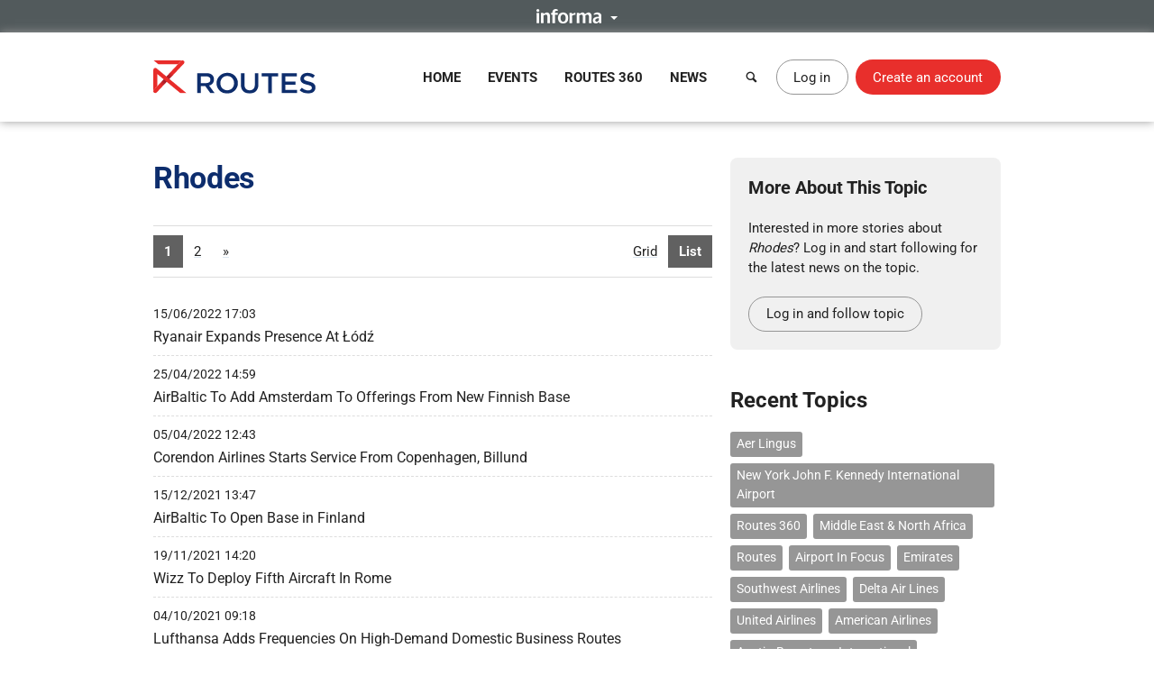

--- FILE ---
content_type: text/html; charset=UTF-8
request_url: https://www.routesonline.com/news/tagged/178/rhodes/?mode=summary
body_size: 9051
content:
<!DOCTYPE html>
<!--[if IE]><html class="ie noJS" lang="en-GB"><![endif]-->
<!--[if !IE]><!--><html class="noJS" lang="en-GB"><!--<![endif]-->
<head>
	<meta charset="UTF-8" />
	<meta name="viewport" content="width=device-width, initial-scale=1" />

	<title>Rhodes News | Routes</title>

			<meta name="description" content="" />
	
	<meta name="apple-mobile-web-app-title" content="Routes" />

	<link rel="shortcut icon" href="https://www.routesonline.com/favicon.ico" />

<link rel="apple-touch-icon" href="https://static.routesonline.com/images/common/apple-touch-icon-57x57.png" />
<link rel="apple-touch-icon" sizes="72x72" href="https://static.routesonline.com/images/common/apple-touch-icon-72x72.png" />
<link rel="apple-touch-icon" sizes="144x144" href="https://static.routesonline.com/images/common/apple-touch-icon-144x144.png" />

	
			<link rel="alternate" type="application/rss+xml" title="Rhodes" href="https://www.routesonline.com/news/tagged/178/rhodes.rss" />
	

	


	
			
	





	


	



















	

	<link rel="stylesheet" href="https://static.routesonline.com/stylesheets/main.css?ver=20260114g" />
<link rel="stylesheet" href="https://static.routesonline.com/stylesheets/pages/news-category.css?ver=20260114g" />
<link rel="stylesheet" href="https://static.routesonline.com/stylesheets/devices/print.css?ver=20260114g" media="print" />
<link rel="stylesheet" href="https://static.routesonline.com/stylesheets/vendor/cerabox.css?ver=20260114g" />

	<!--[if lt IE 9]><script src="https://static.routesonline.com/scripts/vendor/html5shiv/html5shiv.min.js?ver=20260114g"></script><![endif]-->
<!--[if lt IE 9]><script src="https://static.routesonline.com/scripts/vendor/html5shiv/html5shiv-printshiv.min.js?ver=20260114g"></script><![endif]-->


	<!-- Transcend Consent Management -->
<script src="https://static.routesonline.com/scripts/ConsentConfig.min.js?ver=20260114g" data-consent-endpoint="https://www.routesonline.com/ajax/cookie-consent/"></script>

<script>
	'use strict';function _typeof(t){return(_typeof='function'==typeof Symbol&&'symbol'==typeof Symbol.iterator?function(t){return typeof t}:function(t){return t&&'function'==typeof Symbol&&t.constructor===Symbol&&t!==Symbol.prototype?'symbol':typeof t})(t)}!function(){self.airgap?.ready||(self.airgap={readyQueue:[],ready(e){this.readyQueue.push(e)},...self.airgap});const e=()=>{const e='__tcfapiLocator',t=[],a=window;let n,s,o=a;for(;o;){try{if(o.frames[e]){n=o;break}}catch(e){}if(o===a.top)break;o=o.parent}n||(!function t(){const n=a.document,s=!!a.frames[e];if(!s)if(n.body){const t=n.createElement('iframe');t.style.cssText='display:none',t.name=e,n.body.appendChild(t)}else setTimeout(t,5);return!s}(),a.__tcfapi=function(...e){if(!e.length)return t;'setGdprApplies'===e[0]?e.length>3&&2===parseInt(e[1],10)&&'boolean'==typeof e[3]&&(s=e[3],'function'==typeof e[2]&&e[2]('set',!0)):'ping'===e[0]?'function'==typeof e[2]&&e[2]({gdprApplies:s,cmpLoaded:!1,cmpStatus:'stub'}):t.push(e)},a.addEventListener('message',(function(e){const t='string'==typeof e.data;let a={};if(t)try{a=JSON.parse(e.data)}catch(e){}else a=e.data;const n='object'==typeof a&&null!==a?a.__tcfapiCall:null;n&&window.__tcfapi(n.command,n.version,(function(a,s){let o={__tcfapiReturn:{returnValue:a,success:s,callId:n.callId}};e&&e.source&&e.source.postMessage&&e.source.postMessage(t?JSON.stringify(o):o,'*')}),n.parameter)}),!1))};airgap.ready((t=>{'TCF_EU'===t.loadOptions.consentManagerConfig.initialViewStateByPrivacyRegime[t.getRegimes()[0]]&&('undefined'!=typeof module?module.exports=e:e())}))}();
</script>

<script src="https://transcend-cdn.com/cm/ef49a3f1-d8c1-47d6-88fc-50e41130631f/airgap.js"
	data-cfasync="false"
	data-local-sync="allow-network-observable"
	data-prompt="1"
	data-report-only="off"
	data-dismissed-view-state="Collapsed"
	data-tcf-ui-dismissed-view-state="Collapsed"
></script>
<!-- End Transcend Consent Management -->
	<script>
	window.dataLayer = window.dataLayer || [];

			dataLayer.push(['set', "developer_id.dODQ2Mj", true]);
	
	</script>
	<!-- Google Tag Manager -->
<script>
	(function(w,d,s,l,i){w[l]=w[l]||[];w[l].push({'gtm.start':
	new Date().getTime(),event:'gtm.js'});var f=d.getElementsByTagName(s)[0],
	j=d.createElement(s),dl=l!='dataLayer'?'&l='+l:'';j.async=true;j.src=
	'https://www.googletagmanager.com/gtm.js?'+i+dl;f.parentNode.insertBefore(j,f);
	})(window,document,'script','dataLayer',"id=GTM-KPCXGSN");
</script>
<!-- End Google Tag Manager -->
	<!-- Google Analytics -->
<script>
	
	(function(i,s,o,g,r,a,m){i['GoogleAnalyticsObject']=r;i[r]=i[r]||function(){
		(i[r].q=i[r].q||[]).push(arguments)},i[r].l=1*new Date();a=s.createElement(o),
		m=s.getElementsByTagName(o)[0];a.async=1;a.src=g;m.parentNode.insertBefore(a,m)
	})(window,document,'script','https://www.google-analytics.com/analytics.js','ga');
	

	ga("create", "UA-6046771-1");
ga("set", "anonymizeIp", true);
ga("send", "pageview");
</script>
<!-- End Google Analytics -->

	<!-- Google Publisher Tag -->
<script async="async" src="https://securepubads.g.doubleclick.net/tag/js/gpt.js"></script>

<script>
	var googletag = googletag || {};
	googletag.cmd = googletag.cmd || [];

	googletag.adSlots = {};
	googletag.mappings = {};

	googletag.cmd.push(function() {
		// Get ad service
		var adService = googletag.pubads();

		// Configure ad service
		adService.enableAsyncRendering();
		adService.collapseEmptyDivs(true);

		if (self.airgap?.getConsent && !self.airgap.getConsent().confirmed) {
			adService.setTargeting('gdpr_banner', 'on');
		}

		// Set targeting params
		adService.setTargeting("news_tag", "rhodes");
adService.setTargeting("user_logged_in", "no");

		// Set size mappings
		googletag.mappings["leaderboard"] = googletag.sizeMapping()
.addSize([0,0], [320,50])
.addSize([750,200], [728,90])
.addSize([1000,250], [[728,90],[970,90],[970,250]])
.build();


		// Define ad slots and associate with service
		googletag.adSlots["bannerInterstitial"] = googletag.defineSlot("/2441/Routes_Online/news", [1,1], "bannerInterstitial").setTargeting('pos', "interstitial");
googletag.adSlots["bannerLeaderboard"] = googletag.defineSlot("/2441/Routes_Online/news", [[728,90],[970,90],[970,250],[320,50]], "bannerLeaderboard").defineSizeMapping(googletag.mappings["leaderboard"]).setTargeting('pos', "728_1");
googletag.adSlots["bannerMpu1"] = googletag.defineSlot("/2441/Routes_Online/news", [[300,250],[300,600]], "bannerMpu1").setTargeting('pos', ["300_1","mpu"]);
googletag.adSlots["bannerMpu2"] = googletag.defineSlot("/2441/Routes_Online/news", [[300,250],[300,600]], "bannerMpu2").setTargeting('pos', ["300_2","mpu2"]);
googletag.adSlots["bannerMpuArticle"] = googletag.defineSlot("/2441/Routes_Online/news", [300,250], "bannerMpuArticle").setTargeting('pos', ["300_1","mpu"]);
googletag.adSlots["bannerInArticle"] = googletag.defineSlot("/2441/Routes_Online/news", [300,250], "bannerInArticle").setTargeting('pos', "300_article");
googletag.adSlots["bannerTakeover"] = googletag.defineSlot("/2441/Routes_Online/news", [300,600], "bannerTakeover").setTargeting('pos', "takeover");
googletag.adSlots["bannerFloor"] = googletag.defineSlot("/2441/Routes_Online/news", [1,1], "bannerFloor").setTargeting('pos', "floor");
googletag.adSlots["bannerSite"] = googletag.defineOutOfPageSlot("/2441/Routes_Online/news", "bannerSite");

		// Setup ad rendered event
		adService.addEventListener('slotRenderEnded', function(e) {
			if (e.isEmpty) {
				return;
			}

			var el = document.getElementById(e.slot.getSlotElementId());

			if (el && !el.hasAttribute('data-banner')) {
				el.setAttribute('data-banner', 'rendered');
				el.className += ' isRendered';
			}
		});

		// Enable ad service
		googletag.enableServices();

		// Setup trigger for rendering ads
		var isLazyBanner = function (banner) {
			return /\bbanner-lazy\b/.test(banner.className);
		};

		var loadBanner = function (banner) {
			if (banner.id in googletag.adSlots === false) {
				return;
			}

			googletag.adSlots[banner.id].addService(adService);
			googletag.display(banner.id);
		};

		var banners = document.querySelectorAll('.banner');

		banners.forEach(function (banner) {
			if (!isLazyBanner(banner)) {
				loadBanner(banner);
			}
		});

		adService.enableLazyLoad({
			fetchMarginPercent: 100,
			renderMarginPercent: 0,
			mobileScaling: 2
		});

		banners.forEach(function (banner) {
			if (isLazyBanner(banner)) {
				loadBanner(banner);
			}
		});
	});
</script>
<!-- End Google Publisher Tag -->
	<!-- Google Interstitial Ads -->
<style>
	.gptHideContent {
		opacity: 0 !important;
	}
</style>

<script>
	function unhideMainContent() {
		var htmlRoot = document.documentElement;
		htmlRoot.className = htmlRoot.className.replace(/\s*gptHideContent/, '');
	}

	document.documentElement.className += ' gptHideContent';
</script>

<script src="https://static.routesonline.com/scripts/prestitial/ad-banner.js"></script>

<script>
	(function() {
		var isBlocked = window.xRokYeIsHL !== 'xRokYeIsHL';

		if (isBlocked) {
			unhideMainContent();
		} else {
			setTimeout(unhideMainContent, 3000);
		}
	})();

	googletag.cmd.push(function() {
		googletag.pubads().addEventListener('slotRenderEnded', function(e) {
			if (e.slot.getTargeting('pos').toString() === 'interstitial') {
				if (e.isEmpty) {
					unhideMainContent();
				} else {
					setTimeout(unhideMainContent, 1000);
				}
			}
		});
	});
</script>
<!-- End Google Interstitial Ads -->
</head>

<body data-account="loggedOut">

				<div id="wl_flogop_div" hidden>https://static.routesonline.com/images/common/logo-gpt.png</div>
	
	<div id="bannerInterstitial" class="banner banner-interstitial"></div>
		
	<div id="bannerFloor" class="banner banner-floor"></div>

	<ul class="skipLinks">
			<li><a class="skipLinks_item" href="#navigation">Skip to navigation</a></li>
	
	<li><a class="skipLinks_item" href="#content">Skip to content</a></li>
</ul>
	
	<section class="informaBar">
	<div id="informaContent" class="informaBar_wrapper" hidden>
		<div class="informaBar_columns wrapper">
			<p class="informaBar_column">
				This site is operated by a business or businesses owned by Informa PLC and all copyright resides with them.
				Informa PLC's registered office is 5 Howick Place, London SW1P 1WG. Registered in England and Wales. Number 8860726.
			</p>

			<div class="informaBar_column">
				<p>Routes is part of the Informa Markets Division of Informa PLC</p>

				<ul class="informaBar_list">
					<li class="informaBar_item informaBar_item-highlighted"><a rel="noopener" target="_blank" href="https://informa.com/">Informa PLC</a></li>
					<li class="informaBar_item"><a rel="noopener" target="_blank" href="https://informa.com/about-us/">About Us</a></li>
					<li class="informaBar_item"><a rel="noopener" target="_blank" href="https://informa.com/investors/">Investor Relations</a></li>
					<li class="informaBar_item"><a rel="noopener" target="_blank" href="https://informa.com/talent/">Talent</a></li>
				</ul>
			</div>
		</div>
	</div>

	<p class="informaBar_expandWrapper">
		<button id="informaExpand" class="informaBar_expand" type="button" aria-expanded="false">
			<img src="https://static.routesonline.com/images/common/informa-header.png" srcset="https://static.routesonline.com/images/common/informa-header@2x.png 2x" width="72" height="16" alt="About Informa" />
		</button>
	</p>
</section>
	<div id="siteHeader">
	<header class="siteHeader" role="banner">
		<div class="siteHeader_wrapper wrapper">
			<a class="siteLogo" href="https://www.routesonline.com/" title="Routes">
				<picture>
					<source type="image/svg+xml" srcset="https://static.routesonline.com/images/common/logo.svg" />
					<img src="https://static.routesonline.com/images/common/logo.png" width="180" height="37" alt="Routes logo" />
				</picture>
			</a>

				<nav id="navigation" class="mainNav leftFixed" role="navigation">
		<p class="notVisible">
			<strong>Menu Navigation:</strong>
		</p>

			<ul class="navMenu">
					<li class="navMenu_item">
									<a class="navMenu_link" href="https://www.routesonline.com/" data-event-tracking="navigation|home">Home</a>
				
							</li>
					<li class="navMenu_item subMenu">
									<a class="navMenu_link subMenu_title" href="https://www.routesonline.com/events/" data-event-tracking="navigation|events">Events</a>
				
									<div class="subMenu_dropdown subMenu_dropdown-split">
						<ul class="subMenu_list">
															<li class="subMenu_item">
									<a class="subMenu_link" href="https://www.routesonline.com/events/257/routes-americas-2026/" data-event-tracking="navigation|events/ram26">Routes Americas 2026</a>
								</li>

																							<li class="subMenu_item">
									<a class="subMenu_link" href="https://www.routesonline.com/events/258/routes-asia-2026/" data-event-tracking="navigation|events/ras26">Routes Asia 2026</a>
								</li>

																							<li class="subMenu_item">
									<a class="subMenu_link" href="https://www.routesonline.com/events/284/tourism-seasonality-summit-2026/" data-event-tracking="navigation|events/tss2">Tourism Seasonality Summit 2026</a>
								</li>

																							<li class="subMenu_item">
									<a class="subMenu_link" href="https://www.routesonline.com/events/259/routes-europe-2026/" data-event-tracking="navigation|events/reu26">Routes Europe 2026</a>
								</li>

																							<li class="subMenu_item">
									<a class="subMenu_link" href="https://www.routesonline.com/events/285/routes-world-2026/" data-event-tracking="navigation|events/rou26">Routes World 2026</a>
								</li>

																							<li class="subMenu_item">
									<a class="subMenu_link" href="https://www.routesonline.com/events/286/takeoff-north-america-2026/" data-event-tracking="navigation|events/tona26">TakeOff North America 2026</a>
								</li>

																	</ul><ul class="subMenu_list">
																							<li class="subMenu_item">
									<a class="subMenu_link" href="https://www.routesonline.com/awards/" data-event-tracking="navigation|events/awards">Routes Awards</a>
								</li>

																							<li class="subMenu_item">
									<a class="subMenu_link" href="https://www.routesonline.com/events/previous/" data-event-tracking="navigation|events/previous">Previous Events</a>
								</li>

																							<li class="subMenu_item">
									<a class="subMenu_link" href="https://www.routesonline.com/future-hosting/" data-event-tracking="navigation|events/future-hosting">Interested in Hosting?</a>
								</li>

																							<li class="subMenu_item">
									<a class="subMenu_link" href="https://www.routesonline.com/events-help-centre/" data-event-tracking="navigation|events/help-centre">Event Help Centre</a>
								</li>

																							<li class="subMenu_item">
									<a class="subMenu_link" href="https://www.routesonline.com/events/register-now/" data-event-tracking="navigation|events/registration">Register Now</a>
								</li>

																							<li class="subMenu_item">
									<a class="subMenu_link" href="https://www.routesonline.com/meeting-request-system-help-centre/" data-event-tracking="navigation|events/mrs-help-centre">Meeting System Help Centre</a>
								</li>

																					</ul>
					</div>
							</li>
					<li class="navMenu_item subMenu">
									<a class="navMenu_link subMenu_title" href="https://www.routesonline.com/what-is-routes-360/" data-event-tracking="navigation|routes-360">Routes 360</a>
				
									<div class="subMenu_dropdown subMenu_dropdown-split">
						<ul class="subMenu_list">
															<li class="subMenu_item">
									<a class="subMenu_link" href="https://www.routesonline.com/what-is-routes-360/" data-event-tracking="navigation|routes-360/introduction">What is Routes 360?</a>
								</li>

																							<li class="subMenu_item">
									<a class="subMenu_link" href="https://www.routesonline.com/routes-360/" data-event-tracking="navigation|routes-360/members">Routes 360 Members</a>
								</li>

																							<li class="subMenu_item">
									<a class="subMenu_link" href="https://www.routesonline.com/what-is-routes-360/features/" data-event-tracking="navigation|routes-360/features">Discover All Features</a>
								</li>

																							<li class="subMenu_item">
									<a class="subMenu_link" href="https://www.routesonline.com/opportunities/" data-event-tracking="navigation|routes-360/opportunities">Route Opportunities</a>
								</li>

																	</ul><ul class="subMenu_list">
																							<li class="subMenu_item">
									<a class="subMenu_link" href="https://www.routesonline.com/what-is-routes-360/success-stories/" data-event-tracking="navigation|routes-360/success-stories">Routes 360 Success Stories</a>
								</li>

																							<li class="subMenu_item">
									<a class="subMenu_link" href="https://www.routesonline.com/what-is-routes-360/airline-briefings/" data-event-tracking="navigation|routes-360/airline-briefings">Airline Insights</a>
								</li>

																							<li class="subMenu_item">
									<a class="subMenu_link" href="https://www.routesonline.com/what-is-routes-360/help-centre/" data-event-tracking="navigation|routes-360/help-centre">Resource Centre</a>
								</li>

																							<li class="subMenu_item">
									<a class="subMenu_link" href="https://www.routesonline.com/what-is-routes-360/requests-for-proposals/" data-event-tracking="navigation|routes-360/proposals">Requests For Proposals</a>
								</li>

																					</ul>
					</div>
							</li>
					<li class="navMenu_item subMenu">
									<a class="navMenu_link subMenu_title" href="https://www.routesonline.com/news/" data-event-tracking="navigation|news">News</a>
				
									<div class="subMenu_dropdown">
						<ul class="subMenu_list">
															<li class="subMenu_item">
									<a class="subMenu_link" href="https://www.routesonline.com/news/" data-event-tracking="navigation|news/latest-news">Latest News</a>
								</li>

																							<li class="subMenu_item">
									<a class="subMenu_link" href="https://www.routesonline.com/news/member-news/" data-event-tracking="navigation|news/community-news">Member News</a>
								</li>

																							<li class="subMenu_item">
									<a class="subMenu_link" href="https://aviationweek.com/air-transport/routes-event-news" rel="noopener" target="_blank" data-event-tracking="navigation|news/event-news">Event News</a>
								</li>

																					</ul>
					</div>
							</li>
			</ul>

		<button id="mainNavClose" class="closeLink mainNav_closeLink" type="button">
			<i class="icon-cross" aria-hidden="true"></i>
			<span class="notVisible">Close</span>
		</button>
	</nav>

			<section class="desktopHeader">
				<a class="button button-link button-iconOnly searchLinkAction" href="https://www.routesonline.com/search/">
					<i class="icon-search" aria-hidden="true"></i> <span>Search</span>
				</a>

									<a class="myAccountLink button button-standard" href="https://www.routesonline.com/login/">Log in</a>
					<a class="button button-register" href="https://www.routesonline.com/register/">Create an account</a>
							</section>

			<section class="mobileHeader">
				<a class="mobileHeader_link searchLink searchLinkAction" href="https://www.routesonline.com/search/">
					<i class="icon-search" aria-hidden="true"></i> <span>Search</span>
				</a>

									<button class="mobileHeader_link menuLink" type="button">
						<i class="icon-list" aria-hidden="true"></i> <span>Menu</span>
					</button>
				
									<a class="mobileHeader_link myAccountLink" href="https://www.routesonline.com/login/">
						<i class="icon-user" aria-hidden="true"></i> <span>Log In / Register</span>
					</a>
							</section>
		</div>
	</header>

	<section id="searchContainer" class="searchContainer">
		<div class="searchContainer_wrapper wrapper">
			<div class="searchContainer_form">
				<form class="siteSearch" method="get" action="https://www.routesonline.com/search/">
	<fieldset class="siteSearch_fieldset hideLegend">
		<legend>Search</legend>

		<label for="siteSearch" class="notVisible">Search:</label>
		<input id="siteSearch" class="siteSearch_input" type="search" name="query" placeholder="Enter keyword or IATA code..." />

		<button class="siteSearch_button" type="submit" title="Search">
			<i class="icon-search" aria-hidden="true"></i>
		</button>
	</fieldset>
</form>
			</div>

			<button id="searchContainerClose" class="searchContainer_closeLink closeLink" type="button" aria-label="Close">
				<i class="icon-cross" aria-hidden="true"></i>
			</button>
		</div>
	</section>
</div>

	<hr class="notVisible" />

	<div class="siteWrapper">
		
				
	<div id="bannerLeaderboard" class="banner banner-leaderboard banner-lazy mainBanner"></div>
		

		<main id="content" class="siteContent" role="main">
			
			
	<div class="wrapper">
		
			<article class="content">
				
			<h1>Rhodes</h1>
	
	

			

		<div class="pagingContainer">
				<ul class="paging paging-listTypes">
					<li class="paging_item">
									<a class="paging_link" href="https://www.routesonline.com/news/tagged/178/rhodes/?mode=detailed">Grid</a>
							</li>
					<li class="paging_item">
									<strong class="paging_link">List</strong>
							</li>
			</ul>
				

	

	

	<ul class="paging" aria-label="Pagination">
				
							
		<li class="paging_item">
							<strong class="paging_link" aria-current="page">1</strong>
					</li>
	
					
		<li class="paging_item">
							<a class="paging_link" href="https://www.routesonline.com/news/tagged/178/rhodes/p2/" title="View page 2">2</a>
					</li>
	
		
							<li class="paging_item">
				<a class="paging_link" href="https://www.routesonline.com/news/tagged/178/rhodes/p2/" title="View last page">&raquo;</a>
			</li>
		
					</ul>
		</div>

				<ul class="articleSummary">
			<li class="articleSummary_item">
							<p class="articleSummary_posted posted">
					<time datetime="2022-06-15 17:03">15/06/2022 17:03</time>

									</p>

				<h2 class="articleSummary_title">
					<a target="extArticle" href="https://aviationweek.com/air-transport/airports-networks/ryanair-expands-presence-lodz">Ryanair Expands Presence At Łódź</a>
				</h2>
					</li>
			<li class="articleSummary_item">
							<p class="articleSummary_posted posted">
					<time datetime="2022-04-25 14:59">25/04/2022 14:59</time>

									</p>

				<h2 class="articleSummary_title">
					<a target="extArticle" href="https://aviationweek.com/air-transport/airports-networks/airbaltic-add-amsterdam-offerings-new-finnish-base">AirBaltic To Add Amsterdam To Offerings From New Finnish Base</a>
				</h2>
					</li>
			<li class="articleSummary_item">
							<p class="articleSummary_posted posted">
					<time datetime="2022-04-05 12:43">05/04/2022 12:43</time>

									</p>

				<h2 class="articleSummary_title">
					<a target="extArticle" href="https://aviationweek.com/air-transport/airports-networks/corendon-airlines-starts-service-copenhagen-billund">Corendon Airlines Starts Service From Copenhagen, Billund</a>
				</h2>
					</li>
			<li class="articleSummary_item">
							<p class="articleSummary_posted posted">
					<time datetime="2021-12-15 13:47">15/12/2021 13:47</time>

									</p>

				<h2 class="articleSummary_title">
					<a target="extArticle" href="https://aviationweek.com/air-transport/airports-networks/airbaltic-open-base-finland">AirBaltic To Open Base in Finland</a>
				</h2>
					</li>
			<li class="articleSummary_item">
							<p class="articleSummary_posted posted">
					<time datetime="2021-11-19 14:20">19/11/2021 14:20</time>

									</p>

				<h2 class="articleSummary_title">
					<a target="extArticle" href="https://aviationweek.com/air-transport/airports-networks/wizz-deploy-fifth-aircraft-rome">Wizz To Deploy Fifth Aircraft In Rome </a>
				</h2>
					</li>
			<li class="articleSummary_item">
							<p class="articleSummary_posted posted">
					<time datetime="2021-10-04 09:18">04/10/2021 09:18</time>

									</p>

				<h2 class="articleSummary_title">
					<a target="extArticle" href="https://aviationweek.com/air-transport/airports-networks/lufthansa-adds-frequencies-high-demand-domestic-business-routes">Lufthansa Adds Frequencies On High-Demand Domestic Business Routes </a>
				</h2>
					</li>
			<li class="articleSummary_item">
							<p class="articleSummary_posted posted">
					<time datetime="2021-08-18 11:13">18/08/2021 11:13</time>

									</p>

				<h2 class="articleSummary_title">
					<a target="extArticle" href="https://aviationweek.com/air-transport/airports-networks/blue-air-unveils-10-new-routes-summer-2022-0">Blue Air unveils 10 new routes for summer 2022</a>
				</h2>
					</li>
			<li class="articleSummary_item">
							<p class="articleSummary_posted posted">
					<time datetime="2021-07-28 12:59">28/07/2021 12:59</time>

									</p>

				<h2 class="articleSummary_title">
					<a target="extArticle" href="https://aviationweek.com/air-transport/airports-networks/bulgaria-air-expands-network">Bulgaria Air expands network</a>
				</h2>
					</li>
			<li class="articleSummary_item">
							<p class="articleSummary_posted posted">
					<time datetime="2021-06-14 13:18">14/06/2021 13:18</time>

									</p>

				<h2 class="articleSummary_title">
					<a target="extArticle" href="https://aviationweek.com/air-transport/airports-networks/air-france-fly-65-pre-covid-capacity-summer">Air France to fly 65% of pre-COVID capacity this summer </a>
				</h2>
					</li>
			<li class="articleSummary_item">
							<p class="articleSummary_posted posted">
					<time datetime="2021-06-04 14:21">04/06/2021 14:21</time>

									</p>

				<h2 class="articleSummary_title">
					<a target="extArticle" href="https://aviationweek.com/air-transport/airports-networks/routes-brief-air-astana-flynas-gol-more">Routes in brief: Air Astana, flynas, GOL and more </a>
				</h2>
					</li>
			<li class="articleSummary_item">
							<p class="articleSummary_posted posted">
					<time datetime="2021-06-02 13:04">02/06/2021 13:04</time>

									</p>

				<h2 class="articleSummary_title">
					<a target="extArticle" href="https://aviationweek.com/air-transport/airports-networks/green-airlines-outlines-groningen-routes">Green Airlines outlines Groningen routes</a>
				</h2>
					</li>
			<li class="articleSummary_item">
							<p class="articleSummary_posted posted">
					<time datetime="2021-04-26 08:30">26/04/2021 08:30</time>

									</p>

				<h2 class="articleSummary_title">
					<a target="extArticle" href="https://aviationweek.com/air-transport/airports-networks/airline-focus-finnair-0">Airline in Focus: Finnair</a>
				</h2>
					</li>
			<li class="articleSummary_item">
							<p class="articleSummary_posted posted">
					<time datetime="2021-04-22 13:21">22/04/2021 13:21</time>

									</p>

				<h2 class="articleSummary_title">
					<a target="extArticle" href="https://aviationweek.com/air-transport/airports-networks/ryanair-increases-uk-greece-capacity">Ryanair increases UK-Greece capacity</a>
				</h2>
					</li>
			<li class="articleSummary_item">
							<p class="articleSummary_posted posted">
					<time datetime="2021-04-09 11:14">09/04/2021 11:14</time>

									</p>

				<h2 class="articleSummary_title">
					<a target="extArticle" href="https://aviationweek.com/air-transport/airports-networks/air-france-unveils-summer-schedule">Air France unveils summer schedule</a>
				</h2>
					</li>
			<li class="articleSummary_item">
							<p class="articleSummary_posted posted">
					<time datetime="2021-03-29 13:37">29/03/2021 13:37</time>

									</p>

				<h2 class="articleSummary_title">
					<a target="extArticle" href="https://aviationweek.com/air-transport/airports-networks/ryanair-plans-new-greek-bases">Ryanair plans new Greek bases</a>
				</h2>
					</li>
			<li class="articleSummary_item">
							<p class="articleSummary_posted posted">
					<time datetime="2021-03-19 11:57">19/03/2021 11:57</time>

									</p>

				<h2 class="articleSummary_title">
					<a target="extArticle" href="https://aviationweek.com/air-transport/airports-networks/wizz-easyjet-make-summer-network-additions">Wizz, easyJet make summer network additions</a>
				</h2>
					</li>
			<li class="articleSummary_item">
							<p class="articleSummary_posted posted">
					<time datetime="2021-03-17 10:50">17/03/2021 10:50</time>

									</p>

				<h2 class="articleSummary_title">
					<a target="extArticle" href="https://aviationweek.com/air-transport/airports-networks/ryanair-unveils-summer-network-expansion">Ryanair unveils summer network expansion</a>
				</h2>
					</li>
			<li class="articleSummary_item">
							<p class="articleSummary_posted posted">
					<time datetime="2021-03-12 10:00">12/03/2021 10:00</time>

									</p>

				<h2 class="articleSummary_title">
					<a target="extArticle" href="https://aviationweek.com/air-transport/airports-networks/route-analysis-london-stansted-santorini">Route Analysis: London Stansted-Santorini</a>
				</h2>
					</li>
			<li class="articleSummary_item">
							<p class="articleSummary_posted posted">
					<time datetime="2021-03-05 11:39">05/03/2021 11:39</time>

									</p>

				<h2 class="articleSummary_title">
					<a target="extArticle" href="https://aviationweek.com/air-transport/airports-networks/sicilian-competition-heat-wizz-ryanair-expand-0">Sicilian competition to heat up as Wizz, Ryanair expand</a>
				</h2>
					</li>
			<li class="articleSummary_item">
							<p class="articleSummary_posted posted">
					<time datetime="2020-09-16 16:26">16/09/2020 16:26</time>

									</p>

				<h2 class="articleSummary_title">
					<a target="extArticle" href="https://aviationweek.com/air-transport/airports-networks/eurowings-takes-over-majority-ryanair-routes-dusseldorf">Eurowings takes over majority of Ryanair routes from Düsseldorf</a>
				</h2>
					</li>
	</ul>

			

	

	

	<ul class="paging pagingContainer" aria-label="Pagination">
				
							
		<li class="paging_item">
							<strong class="paging_link" aria-current="page">1</strong>
					</li>
	
					
		<li class="paging_item">
							<a class="paging_link" href="https://www.routesonline.com/news/tagged/178/rhodes/p2/" title="View page 2">2</a>
					</li>
	
		
							<li class="paging_item">
				<a class="paging_link" href="https://www.routesonline.com/news/tagged/178/rhodes/p2/" title="View last page">&raquo;</a>
			</li>
		
					</ul>
	
			</article>
		

		
			<aside class="sidebar" role="complementary">
				
		
	<div id="bannerTakeover" class="banner banner-takeover banner-lazy"></div>

		<section class="infoBlock infoBlock-boxed">
		<h2 class="infoBlock_title">More About This Topic</h2>

					<p>Interested in more stories about <em>Rhodes</em>? Log in and start following for the latest news on the topic.</p>
			<p><a class="button button-standard" href="https://www.routesonline.com/login/" data-action="login">Log in and follow topic</a></p>
			</section>
	
		
	<div id="bannerMpu1" class="banner banner-mpu1 banner-lazy"></div>

		<section class="infoBlock relatedTags">
		<h2>Recent Topics</h2>

			<ul class="tagList">
					<li class="tagList_item">
				<a class="tagItem" href="https://www.routesonline.com/news/tagged/435/aer-lingus/">Aer Lingus</a>

							</li>
					<li class="tagList_item">
				<a class="tagItem" href="https://www.routesonline.com/news/tagged/315/new-york-john-f-kennedy-international-airport/">New York John F. Kennedy International Airport</a>

							</li>
					<li class="tagList_item">
				<a class="tagItem" href="https://www.routesonline.com/news/tagged/6285/routes-360/">Routes 360</a>

							</li>
					<li class="tagList_item">
				<a class="tagItem" href="https://www.routesonline.com/news/tagged/9729/middle-east-and-north-africa/">Middle East &amp; North Africa</a>

							</li>
					<li class="tagList_item">
				<a class="tagItem" href="https://www.routesonline.com/news/tagged/3509/routes/">Routes</a>

							</li>
					<li class="tagList_item">
				<a class="tagItem" href="https://www.routesonline.com/news/tagged/9651/airport-in-focus/">Airport In Focus</a>

							</li>
					<li class="tagList_item">
				<a class="tagItem" href="https://www.routesonline.com/news/tagged/276/emirates/">Emirates</a>

							</li>
					<li class="tagList_item">
				<a class="tagItem" href="https://www.routesonline.com/news/tagged/4996/southwest-airlines/">Southwest Airlines</a>

							</li>
					<li class="tagList_item">
				<a class="tagItem" href="https://www.routesonline.com/news/tagged/3177/delta-air-lines/">Delta Air Lines</a>

							</li>
					<li class="tagList_item">
				<a class="tagItem" href="https://www.routesonline.com/news/tagged/41/united-airlines-/">United Airlines </a>

							</li>
					<li class="tagList_item">
				<a class="tagItem" href="https://www.routesonline.com/news/tagged/37/american-airlines-/">American Airlines </a>

							</li>
					<li class="tagList_item">
				<a class="tagItem" href="https://www.routesonline.com/news/tagged/457/austin-bergstrom-international/">Austin-Bergstrom International</a>

							</li>
					<li class="tagList_item">
				<a class="tagItem" href="https://www.routesonline.com/news/tagged/3111/capa-centre-for-aviation/">CAPA - Centre for Aviation</a>

							</li>
					<li class="tagList_item">
				<a class="tagItem" href="https://www.routesonline.com/news/tagged/908/wizz-air/">Wizz Air</a>

							</li>
					<li class="tagList_item">
				<a class="tagItem" href="https://www.routesonline.com/news/tagged/7148/venezuela/">Venezuela</a>

							</li>
					<li class="tagList_item">
				<a class="tagItem" href="https://www.routesonline.com/news/tagged/7528/south-korea/">South Korea</a>

							</li>
					<li class="tagList_item">
				<a class="tagItem" href="https://www.routesonline.com/news/tagged/179/brussels-airport/">Brussels Airport</a>

							</li>
					<li class="tagList_item">
				<a class="tagItem" href="https://www.routesonline.com/news/tagged/9588/embraer-190-e2195-e2/">Embraer 190-E2/195-E2</a>

							</li>
					<li class="tagList_item">
				<a class="tagItem" href="https://www.routesonline.com/news/tagged/9610/newark-liberty-international-airport-ewr/">Newark Liberty International Airport (EWR)</a>

							</li>
					<li class="tagList_item">
				<a class="tagItem" href="https://www.routesonline.com/news/tagged/8157/starlux-airlines-/">STARLUX AIRLINES </a>

							</li>
			</ul>
	</section>

		
	<div id="bannerMpu2" class="banner banner-mpu2 banner-lazy"></div>

			</aside>
		
	</div>

		</main>
	</div>

	<div id="backToTop" class="backToTop">
	<a href="#" title="Back to Top">Back to Top</a>
	<i class="icon-arrow-up" aria-hidden="true"></i>
</div>

<hr class="notVisible" />

<footer class="siteFooter" role="contentinfo">
	<section class="footerContent">
	<div class="wrapper">
		<div class="columnContainer col4">
						<div class="footerContent_column column">
			<h2 class="footerContent_title h3">
									Events
							</h2>

			<ul class="footerContent_list">
									<li class="footerContent_item">
						<a href="https://www.routesonline.com/events/257/routes-americas-2026/">Routes Americas 2026</a>
					</li>
									<li class="footerContent_item">
						<a href="https://www.routesonline.com/events/258/routes-asia-2026/">Routes Asia 2026</a>
					</li>
									<li class="footerContent_item">
						<a href="https://www.routesonline.com/events/284/tourism-seasonality-summit-2026/">Tourism Seasonality Summit 2026</a>
					</li>
									<li class="footerContent_item">
						<a href="https://www.routesonline.com/events/259/routes-europe-2026/">Routes Europe 2026</a>
					</li>
									<li class="footerContent_item">
						<a href="https://www.routesonline.com/events/285/routes-world-2026/">Routes World 2026</a>
					</li>
									<li class="footerContent_item">
						<a href="https://www.routesonline.com/events/286/takeoff-north-america-2026/">TakeOff North America 2026</a>
					</li>
									<li class="footerContent_item">
						<a href="https://www.routesonline.com/awards/">Routes Awards</a>
					</li>
							</ul>
		</div>
			<div class="footerContent_column column">
			<h2 class="footerContent_title h3">
									Routes 360
							</h2>

			<ul class="footerContent_list">
									<li class="footerContent_item">
						<a href="https://www.routesonline.com/what-is-routes-360/">About Routes 360</a>
					</li>
									<li class="footerContent_item">
						<a href="https://www.routesonline.com/routes-360/airlines/">Airline Members</a>
					</li>
									<li class="footerContent_item">
						<a href="https://www.routesonline.com/routes-360/airports/">Airport Members</a>
					</li>
									<li class="footerContent_item">
						<a href="https://www.routesonline.com/routes-360/destinations/">Destination Members</a>
					</li>
									<li class="footerContent_item">
						<a href="https://www.routesonline.com/routes-360/suppliers/">Supplier Members</a>
					</li>
									<li class="footerContent_item">
						<a href="https://www.routesonline.com/opportunities/">Route Opportunities</a>
					</li>
							</ul>
		</div>
			<div class="footerContent_column column">
			<h2 class="footerContent_title h3">
									About Routes
							</h2>

			<ul class="footerContent_list">
									<li class="footerContent_item">
						<a href="https://www.routesonline.com/about-routes/">About Us</a>
					</li>
									<li class="footerContent_item">
						<a href="https://www.routesonline.com/contact-us/">Contact Us</a>
					</li>
									<li class="footerContent_item">
						<a href="https://www.routesonline.com/about-routes/meet-the-team/">Meet The Team</a>
					</li>
									<li class="footerContent_item">
						<a href="https://www.routesonline.com/news/tagged/2046/press-release/">Press Releases</a>
					</li>
									<li class="footerContent_item">
						<a href="https://www.routesonline.com/about-routes/media-centre/">Media Centre</a>
					</li>
									<li class="footerContent_item">
						<a href="https://www.routesonline.com/about-routes/charity-partnerships/">Charity Partnerships</a>
					</li>
									<li class="footerContent_item">
						<a href="https://www.routesonline.com/sitemap/">Sitemap</a>
					</li>
							</ul>
		</div>
	
			<div class="footerContent_column column">
				<h2 class="footerContent_title h3">Follow Us</h2>

				<ul class="footerContent_socialLinks">
	<li class="footerContent_socialLink">
		<a class="socialIcon linkedIn-link" rel="noopener" target="_blank" href="https://www.linkedin.com/company/routes" title="LinkedIn">
	<i class="icon-linkedin" aria-hidden="true"></i>
	<span>LinkedIn</span>
</a>
	</li>

	<li class="footerContent_socialLink">
		<a class="socialIcon twitter-link" rel="noopener" target="_blank" href="https://x.com/routesonline" title="X (Twitter)">
	<i class="icon-twitter" aria-hidden="true"></i>
	<span>X (Twitter)</span>
</a>
	</li>

	<li class="footerContent_socialLink">
		<a class="socialIcon facebook-link" rel="noopener" target="_blank" href="https://www.facebook.com/RoutesonlineUBM" title="Facebook">
	<i class="icon-facebook" aria-hidden="true"></i>
	<span>Facebook</span>
</a>
	</li>

	<li class="footerContent_socialLink">
		<a class="socialIcon youTube-link" rel="noopener" target="_blank" href="https://www.youtube.com/user/routesonline1" title="YouTube">
	<i class="icon-youtube" aria-hidden="true"></i>
	<span>YouTube</span>
</a>
	</li>
</ul>

				<p class="footerContent_logo">
					<a rel="noopener" target="_blank" href="https://aviationweek.com">
						<img src="https://static.routesonline.com/images/common/aviation-week-white.png" width="180" height="59" alt="Aviation Week Network logo" />
					</a>
				</p>
			</div>
		</div>
	</div>
</section>
	<section class="footerLegal">
	<div class="footerLegal_wrapper wrapper">
		<a class="footerLegal_logo" rel="noopener" target="_blank" href="http://www.informamarkets.com">
			<img src="https://static.routesonline.com/images/common/informa-markets.png" srcset="https://static.routesonline.com/images/common/informa-markets@2x.png 2x" width="266" height="53" alt="Informa Markets logo" />
		</a>

		<p class="footerLegal_content">
			<small>Copyright &copy; 2026. All rights reserved. Informa Markets, a trading division of Informa PLC.</small>
		</p>
	</div>
</section>
		<section class="footerCorporate">
		<h2 class="notVisible">Corporate Links</h2>

		<div class="wrapper">
			<ul class="footerCorporate_list">
									<li class="footerCorporate_item">
						<a class="footerCorporate_link" href="https://www.informamarkets.com/en/accessibility.html" rel="noopener" target="_blank">Accessibility</a>
					</li>
									<li class="footerCorporate_item">
						<a class="footerCorporate_link" href="https://privacy.informa.com/policies/en/" rel="noopener" target="_blank">Privacy Policy</a>
					</li>
									<li class="footerCorporate_item">
						<a class="footerCorporate_link" href="https://privacy.informa.com/trackers/en/" rel="noopener" target="_blank">Cookie Policy</a>
					</li>
									<li class="footerCorporate_item">
						<a class="footerCorporate_link" href="https://www.informamarkets.com/en/terms-of-use.html" rel="noopener" target="_blank">Terms of Use</a>
					</li>
									<li class="footerCorporate_item">
						<a class="footerCorporate_link" href="https://www.informamarkets.com/en/visitor-terms-and-conditions.html" rel="noopener" target="_blank">Visitor Terms and Conditions</a>
					</li>
									<li class="footerCorporate_item">
						<a class="footerCorporate_link" href="https://www.informamarkets.com/en/code-of-conduct.html" rel="noopener" target="_blank">Code of Conduct</a>
					</li>
							</ul>
		</div>
	</section>
</footer>
	
			<script>
			var Config = {"frontBase":"https:\/\/www.routesonline.com","staticBase":"https:\/\/static.routesonline.com","cacheVersion":"20260114g","useMinified":true};
		</script>
	
	
	<!--[if (gt IE 8) | (IEMobile)]><!-->
<script src="https://www.gstatic.com/charts/loader.js"></script>
<script src="https://static.routesonline.com/scripts/Config.min.js?ver=20260114g"></script>
<script src="https://static.routesonline.com/scripts/cached/en/MultiLingual.js?ver=20260114g"></script>
<script src="https://static.routesonline.com/scripts/vendor/mootools-core.js?ver=20260114g"></script>
<script src="https://static.routesonline.com/scripts/vendor/mootools-more.js?ver=20260114g"></script>
<script src="https://static.routesonline.com/scripts/vendor/powertools.js?ver=20260114g"></script>
<script src="https://static.routesonline.com/scripts/vendor/cerabox.min.js?ver=20260114g"></script>
<script src="https://static.routesonline.com/scripts/classes/Tabr.min.js?ver=20260114g"></script>
<script src="https://static.routesonline.com/scripts/classes/ContentScroller.min.js?ver=20260114g"></script>
<script src="https://static.routesonline.com/scripts/classes/ContentSlider.min.js?ver=20260114g"></script>
<script src="https://static.routesonline.com/scripts/classes/PopupDialog.min.js?ver=20260114g"></script>
<script src="https://static.routesonline.com/scripts/classes/InfoPopup.min.js?ver=20260114g"></script>
<script src="https://static.routesonline.com/scripts/classes/Timer.min.js?ver=20260114g"></script>
<script src="https://static.routesonline.com/scripts/Site.min.js?ver=20260114g"></script>
<script src="https://static.routesonline.com/scripts/modules/SiteCharts.min.js?ver=20260114g"></script>
<!--<![endif]-->

</body>
</html>
